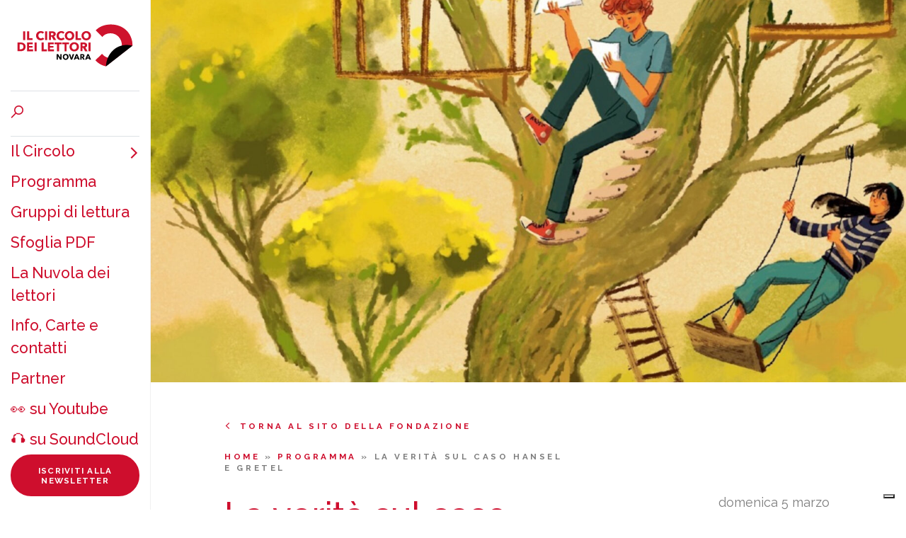

--- FILE ---
content_type: text/html; charset=UTF-8
request_url: https://novara.circololettori.it/la-verita-sul-caso-hansel-e-gretel/
body_size: 11547
content:
<!DOCTYPE html>
<html lang="it-IT">
  <head>
  	<meta charset="UTF-8">
    <meta http-equiv="X-UA-Compatible" content="IE=edge,chrome=1" />
    <meta name="viewport" content="width=device-width, initial-scale=1">    
		<title>La verità sul caso Hansel e Gretel - Circolo dei lettori / Novara</title>  
    <meta name='robots' content='index, follow, max-image-preview:large, max-snippet:-1, max-video-preview:-1' />
		<style>img:is([sizes="auto" i], [sizes^="auto," i]) { contain-intrinsic-size: 3000px 1500px }</style>
		
	<!-- This site is optimized with the Yoast SEO plugin v21.9.1 - https://yoast.com/wordpress/plugins/seo/ -->
	<link rel="canonical" href="https://novara.circololettori.it/la-verita-sul-caso-hansel-e-gretel/" />
	<meta property="og:locale" content="it_IT" />
	<meta property="og:type" content="article" />
	<meta property="og:title" content="La verità sul caso Hansel e Gretel - Circolo dei lettori / Novara" />
	<meta property="og:description" content="Una storia sul potere delle storie. Presentazione del libro Mondadori di e con Alessandro Barbaglia" />
	<meta property="og:url" content="https://novara.circololettori.it/la-verita-sul-caso-hansel-e-gretel/" />
	<meta property="og:site_name" content="Circolo dei lettori / Novara" />
	<meta property="article:published_time" content="2023-02-28T10:20:58+00:00" />
	<meta property="article:modified_time" content="2024-01-29T09:01:16+00:00" />
	<meta property="og:image" content="https://novara.circololettori.it/wp-content/uploads/2023/02/978880477180HIG.jpeg" />
	<meta property="og:image:width" content="1920" />
	<meta property="og:image:height" content="1080" />
	<meta property="og:image:type" content="image/jpeg" />
	<meta name="author" content="novello@circololettori.it" />
	<meta name="twitter:card" content="summary_large_image" />
	<meta name="twitter:label1" content="Scritto da" />
	<meta name="twitter:data1" content="novello@circololettori.it" />
	<meta name="twitter:label2" content="Tempo di lettura stimato" />
	<meta name="twitter:data2" content="2 minuti" />
	<script type="application/ld+json" class="yoast-schema-graph">{"@context":"https://schema.org","@graph":[{"@type":"WebPage","@id":"https://novara.circololettori.it/la-verita-sul-caso-hansel-e-gretel/","url":"https://novara.circololettori.it/la-verita-sul-caso-hansel-e-gretel/","name":"La verità sul caso Hansel e Gretel - Circolo dei lettori / Novara","isPartOf":{"@id":"https://novara.circololettori.it/#website"},"primaryImageOfPage":{"@id":"https://novara.circololettori.it/la-verita-sul-caso-hansel-e-gretel/#primaryimage"},"image":{"@id":"https://novara.circololettori.it/la-verita-sul-caso-hansel-e-gretel/#primaryimage"},"thumbnailUrl":"https://novara.circololettori.it/wp-content/uploads/2023/02/978880477180HIG.jpeg","datePublished":"2023-02-28T10:20:58+00:00","dateModified":"2024-01-29T09:01:16+00:00","author":{"@id":"https://novara.circololettori.it/#/schema/person/d5b6aaed6e62713bb659f354a772ee87"},"breadcrumb":{"@id":"https://novara.circololettori.it/la-verita-sul-caso-hansel-e-gretel/#breadcrumb"},"inLanguage":"it-IT","potentialAction":[{"@type":"ReadAction","target":["https://novara.circololettori.it/la-verita-sul-caso-hansel-e-gretel/"]}]},{"@type":"ImageObject","inLanguage":"it-IT","@id":"https://novara.circololettori.it/la-verita-sul-caso-hansel-e-gretel/#primaryimage","url":"https://novara.circololettori.it/wp-content/uploads/2023/02/978880477180HIG.jpeg","contentUrl":"https://novara.circololettori.it/wp-content/uploads/2023/02/978880477180HIG.jpeg","width":1920,"height":1080},{"@type":"BreadcrumbList","@id":"https://novara.circololettori.it/la-verita-sul-caso-hansel-e-gretel/#breadcrumb","itemListElement":[{"@type":"ListItem","position":1,"name":"Home","item":"https://novara.circololettori.it/"},{"@type":"ListItem","position":2,"name":"La verità sul caso Hansel e Gretel"}]},{"@type":"WebSite","@id":"https://novara.circololettori.it/#website","url":"https://novara.circololettori.it/","name":"Circolo dei lettori / Novara","description":"","potentialAction":[{"@type":"SearchAction","target":{"@type":"EntryPoint","urlTemplate":"https://novara.circololettori.it/?s={search_term_string}"},"query-input":"required name=search_term_string"}],"inLanguage":"it-IT"},{"@type":"Person","@id":"https://novara.circololettori.it/#/schema/person/d5b6aaed6e62713bb659f354a772ee87","name":"novello@circololettori.it","image":{"@type":"ImageObject","inLanguage":"it-IT","@id":"https://novara.circololettori.it/#/schema/person/image/","url":"https://secure.gravatar.com/avatar/bac48c4d89401729a340c9e7ecf26151?s=96&d=mm&r=g","contentUrl":"https://secure.gravatar.com/avatar/bac48c4d89401729a340c9e7ecf26151?s=96&d=mm&r=g","caption":"novello@circololettori.it"},"url":"https://novara.circololettori.it/author/novellocircololettori-it/"}]}</script>
	<!-- / Yoast SEO plugin. -->


<link rel='dns-prefetch' href='//cdn.iubenda.com' />
<link rel='dns-prefetch' href='//stackpath.bootstrapcdn.com' />
<link rel='dns-prefetch' href='//fonts.googleapis.com' />
<link rel="alternate" type="application/rss+xml" title="Circolo dei lettori / Novara &raquo; La verità sul caso Hansel e Gretel Feed dei commenti" href="https://novara.circololettori.it/la-verita-sul-caso-hansel-e-gretel/feed/" />
<link rel='stylesheet' id='wp-block-library-css' href='https://novara.circololettori.it/wp-includes/css/dist/block-library/style.min.css?ver=6.4.7' type='text/css' media='all' />
<style id='classic-theme-styles-inline-css' type='text/css'>
/*! This file is auto-generated */
.wp-block-button__link{color:#fff;background-color:#32373c;border-radius:9999px;box-shadow:none;text-decoration:none;padding:calc(.667em + 2px) calc(1.333em + 2px);font-size:1.125em}.wp-block-file__button{background:#32373c;color:#fff;text-decoration:none}
</style>
<style id='global-styles-inline-css' type='text/css'>
body{--wp--preset--color--black: #000000;--wp--preset--color--cyan-bluish-gray: #abb8c3;--wp--preset--color--white: #ffffff;--wp--preset--color--pale-pink: #f78da7;--wp--preset--color--vivid-red: #cf2e2e;--wp--preset--color--luminous-vivid-orange: #ff6900;--wp--preset--color--luminous-vivid-amber: #fcb900;--wp--preset--color--light-green-cyan: #7bdcb5;--wp--preset--color--vivid-green-cyan: #00d084;--wp--preset--color--pale-cyan-blue: #8ed1fc;--wp--preset--color--vivid-cyan-blue: #0693e3;--wp--preset--color--vivid-purple: #9b51e0;--wp--preset--gradient--vivid-cyan-blue-to-vivid-purple: linear-gradient(135deg,rgba(6,147,227,1) 0%,rgb(155,81,224) 100%);--wp--preset--gradient--light-green-cyan-to-vivid-green-cyan: linear-gradient(135deg,rgb(122,220,180) 0%,rgb(0,208,130) 100%);--wp--preset--gradient--luminous-vivid-amber-to-luminous-vivid-orange: linear-gradient(135deg,rgba(252,185,0,1) 0%,rgba(255,105,0,1) 100%);--wp--preset--gradient--luminous-vivid-orange-to-vivid-red: linear-gradient(135deg,rgba(255,105,0,1) 0%,rgb(207,46,46) 100%);--wp--preset--gradient--very-light-gray-to-cyan-bluish-gray: linear-gradient(135deg,rgb(238,238,238) 0%,rgb(169,184,195) 100%);--wp--preset--gradient--cool-to-warm-spectrum: linear-gradient(135deg,rgb(74,234,220) 0%,rgb(151,120,209) 20%,rgb(207,42,186) 40%,rgb(238,44,130) 60%,rgb(251,105,98) 80%,rgb(254,248,76) 100%);--wp--preset--gradient--blush-light-purple: linear-gradient(135deg,rgb(255,206,236) 0%,rgb(152,150,240) 100%);--wp--preset--gradient--blush-bordeaux: linear-gradient(135deg,rgb(254,205,165) 0%,rgb(254,45,45) 50%,rgb(107,0,62) 100%);--wp--preset--gradient--luminous-dusk: linear-gradient(135deg,rgb(255,203,112) 0%,rgb(199,81,192) 50%,rgb(65,88,208) 100%);--wp--preset--gradient--pale-ocean: linear-gradient(135deg,rgb(255,245,203) 0%,rgb(182,227,212) 50%,rgb(51,167,181) 100%);--wp--preset--gradient--electric-grass: linear-gradient(135deg,rgb(202,248,128) 0%,rgb(113,206,126) 100%);--wp--preset--gradient--midnight: linear-gradient(135deg,rgb(2,3,129) 0%,rgb(40,116,252) 100%);--wp--preset--font-size--small: 13px;--wp--preset--font-size--medium: 20px;--wp--preset--font-size--large: 36px;--wp--preset--font-size--x-large: 42px;--wp--preset--spacing--20: 0.44rem;--wp--preset--spacing--30: 0.67rem;--wp--preset--spacing--40: 1rem;--wp--preset--spacing--50: 1.5rem;--wp--preset--spacing--60: 2.25rem;--wp--preset--spacing--70: 3.38rem;--wp--preset--spacing--80: 5.06rem;--wp--preset--shadow--natural: 6px 6px 9px rgba(0, 0, 0, 0.2);--wp--preset--shadow--deep: 12px 12px 50px rgba(0, 0, 0, 0.4);--wp--preset--shadow--sharp: 6px 6px 0px rgba(0, 0, 0, 0.2);--wp--preset--shadow--outlined: 6px 6px 0px -3px rgba(255, 255, 255, 1), 6px 6px rgba(0, 0, 0, 1);--wp--preset--shadow--crisp: 6px 6px 0px rgba(0, 0, 0, 1);}:where(.is-layout-flex){gap: 0.5em;}:where(.is-layout-grid){gap: 0.5em;}body .is-layout-flow > .alignleft{float: left;margin-inline-start: 0;margin-inline-end: 2em;}body .is-layout-flow > .alignright{float: right;margin-inline-start: 2em;margin-inline-end: 0;}body .is-layout-flow > .aligncenter{margin-left: auto !important;margin-right: auto !important;}body .is-layout-constrained > .alignleft{float: left;margin-inline-start: 0;margin-inline-end: 2em;}body .is-layout-constrained > .alignright{float: right;margin-inline-start: 2em;margin-inline-end: 0;}body .is-layout-constrained > .aligncenter{margin-left: auto !important;margin-right: auto !important;}body .is-layout-constrained > :where(:not(.alignleft):not(.alignright):not(.alignfull)){max-width: var(--wp--style--global--content-size);margin-left: auto !important;margin-right: auto !important;}body .is-layout-constrained > .alignwide{max-width: var(--wp--style--global--wide-size);}body .is-layout-flex{display: flex;}body .is-layout-flex{flex-wrap: wrap;align-items: center;}body .is-layout-flex > *{margin: 0;}body .is-layout-grid{display: grid;}body .is-layout-grid > *{margin: 0;}:where(.wp-block-columns.is-layout-flex){gap: 2em;}:where(.wp-block-columns.is-layout-grid){gap: 2em;}:where(.wp-block-post-template.is-layout-flex){gap: 1.25em;}:where(.wp-block-post-template.is-layout-grid){gap: 1.25em;}.has-black-color{color: var(--wp--preset--color--black) !important;}.has-cyan-bluish-gray-color{color: var(--wp--preset--color--cyan-bluish-gray) !important;}.has-white-color{color: var(--wp--preset--color--white) !important;}.has-pale-pink-color{color: var(--wp--preset--color--pale-pink) !important;}.has-vivid-red-color{color: var(--wp--preset--color--vivid-red) !important;}.has-luminous-vivid-orange-color{color: var(--wp--preset--color--luminous-vivid-orange) !important;}.has-luminous-vivid-amber-color{color: var(--wp--preset--color--luminous-vivid-amber) !important;}.has-light-green-cyan-color{color: var(--wp--preset--color--light-green-cyan) !important;}.has-vivid-green-cyan-color{color: var(--wp--preset--color--vivid-green-cyan) !important;}.has-pale-cyan-blue-color{color: var(--wp--preset--color--pale-cyan-blue) !important;}.has-vivid-cyan-blue-color{color: var(--wp--preset--color--vivid-cyan-blue) !important;}.has-vivid-purple-color{color: var(--wp--preset--color--vivid-purple) !important;}.has-black-background-color{background-color: var(--wp--preset--color--black) !important;}.has-cyan-bluish-gray-background-color{background-color: var(--wp--preset--color--cyan-bluish-gray) !important;}.has-white-background-color{background-color: var(--wp--preset--color--white) !important;}.has-pale-pink-background-color{background-color: var(--wp--preset--color--pale-pink) !important;}.has-vivid-red-background-color{background-color: var(--wp--preset--color--vivid-red) !important;}.has-luminous-vivid-orange-background-color{background-color: var(--wp--preset--color--luminous-vivid-orange) !important;}.has-luminous-vivid-amber-background-color{background-color: var(--wp--preset--color--luminous-vivid-amber) !important;}.has-light-green-cyan-background-color{background-color: var(--wp--preset--color--light-green-cyan) !important;}.has-vivid-green-cyan-background-color{background-color: var(--wp--preset--color--vivid-green-cyan) !important;}.has-pale-cyan-blue-background-color{background-color: var(--wp--preset--color--pale-cyan-blue) !important;}.has-vivid-cyan-blue-background-color{background-color: var(--wp--preset--color--vivid-cyan-blue) !important;}.has-vivid-purple-background-color{background-color: var(--wp--preset--color--vivid-purple) !important;}.has-black-border-color{border-color: var(--wp--preset--color--black) !important;}.has-cyan-bluish-gray-border-color{border-color: var(--wp--preset--color--cyan-bluish-gray) !important;}.has-white-border-color{border-color: var(--wp--preset--color--white) !important;}.has-pale-pink-border-color{border-color: var(--wp--preset--color--pale-pink) !important;}.has-vivid-red-border-color{border-color: var(--wp--preset--color--vivid-red) !important;}.has-luminous-vivid-orange-border-color{border-color: var(--wp--preset--color--luminous-vivid-orange) !important;}.has-luminous-vivid-amber-border-color{border-color: var(--wp--preset--color--luminous-vivid-amber) !important;}.has-light-green-cyan-border-color{border-color: var(--wp--preset--color--light-green-cyan) !important;}.has-vivid-green-cyan-border-color{border-color: var(--wp--preset--color--vivid-green-cyan) !important;}.has-pale-cyan-blue-border-color{border-color: var(--wp--preset--color--pale-cyan-blue) !important;}.has-vivid-cyan-blue-border-color{border-color: var(--wp--preset--color--vivid-cyan-blue) !important;}.has-vivid-purple-border-color{border-color: var(--wp--preset--color--vivid-purple) !important;}.has-vivid-cyan-blue-to-vivid-purple-gradient-background{background: var(--wp--preset--gradient--vivid-cyan-blue-to-vivid-purple) !important;}.has-light-green-cyan-to-vivid-green-cyan-gradient-background{background: var(--wp--preset--gradient--light-green-cyan-to-vivid-green-cyan) !important;}.has-luminous-vivid-amber-to-luminous-vivid-orange-gradient-background{background: var(--wp--preset--gradient--luminous-vivid-amber-to-luminous-vivid-orange) !important;}.has-luminous-vivid-orange-to-vivid-red-gradient-background{background: var(--wp--preset--gradient--luminous-vivid-orange-to-vivid-red) !important;}.has-very-light-gray-to-cyan-bluish-gray-gradient-background{background: var(--wp--preset--gradient--very-light-gray-to-cyan-bluish-gray) !important;}.has-cool-to-warm-spectrum-gradient-background{background: var(--wp--preset--gradient--cool-to-warm-spectrum) !important;}.has-blush-light-purple-gradient-background{background: var(--wp--preset--gradient--blush-light-purple) !important;}.has-blush-bordeaux-gradient-background{background: var(--wp--preset--gradient--blush-bordeaux) !important;}.has-luminous-dusk-gradient-background{background: var(--wp--preset--gradient--luminous-dusk) !important;}.has-pale-ocean-gradient-background{background: var(--wp--preset--gradient--pale-ocean) !important;}.has-electric-grass-gradient-background{background: var(--wp--preset--gradient--electric-grass) !important;}.has-midnight-gradient-background{background: var(--wp--preset--gradient--midnight) !important;}.has-small-font-size{font-size: var(--wp--preset--font-size--small) !important;}.has-medium-font-size{font-size: var(--wp--preset--font-size--medium) !important;}.has-large-font-size{font-size: var(--wp--preset--font-size--large) !important;}.has-x-large-font-size{font-size: var(--wp--preset--font-size--x-large) !important;}
.wp-block-navigation a:where(:not(.wp-element-button)){color: inherit;}
:where(.wp-block-post-template.is-layout-flex){gap: 1.25em;}:where(.wp-block-post-template.is-layout-grid){gap: 1.25em;}
:where(.wp-block-columns.is-layout-flex){gap: 2em;}:where(.wp-block-columns.is-layout-grid){gap: 2em;}
.wp-block-pullquote{font-size: 1.5em;line-height: 1.6;}
</style>
<link rel='stylesheet' id='css/fonts-css' href='https://fonts.googleapis.com/css?family=Raleway%3A400%2C500%2C500i%2C600%2C700&#038;ver=6.4.7' type='text/css' media='all' />
<link rel='stylesheet' id='css/bootstrap-css' href='https://stackpath.bootstrapcdn.com/bootstrap/4.2.1/css/bootstrap.min.css?ver=6.4.7' type='text/css' media='all' />
<link rel='stylesheet' id='css/fontastic-css' href='https://novara.circololettori.it/wp-content/themes/circololettori_novara/fontastic/styles.css?ver=6.4.7' type='text/css' media='all' />
<link rel='stylesheet' id='css/style-css' href='https://novara.circololettori.it/wp-content/themes/circololettori_novara/style.css?ver=6.4.7' type='text/css' media='all' />
<script type="text/javascript" id="real3d-flipbook-global-js-extra">
/* <![CDATA[ */
var flipbookOptions_global = {"pages":[],"pdfUrl":"","printPdfUrl":"","tableOfContent":[],"id":"","bookId":"","date":"","lightboxThumbnailUrl":"","mode":"normal","viewMode":"webgl","pageTextureSize":"2048","pageTextureSizeSmall":"1024","pageTextureSizeMobile":"","pageTextureSizeMobileSmall":"1000","minPixelRatio":"1","pdfTextLayer":"true","zoomMin":"0.9","zoomStep":"2","zoomSize":"","zoomReset":"false","doubleClickZoom":"true","pageDrag":"true","singlePageMode":"false","pageFlipDuration":"1","sound":"true","startPage":"1","pageNumberOffset":"0","deeplinking":{"enabled":"false","prefix":""},"responsiveView":"true","responsiveViewTreshold":"768","responsiveViewRatio":"1","cover":"true","backCover":"true","scaleCover":"false","pageCaptions":"false","height":"400","responsiveHeight":"true","containerRatio":"","thumbnailsOnStart":"false","contentOnStart":"false","searchOnStart":"","searchResultsThumbs":"false","tableOfContentCloseOnClick":"true","thumbsCloseOnClick":"true","autoplayOnStart":"false","autoplayInterval":"3000","autoplayLoop":"true","autoplayStartPage":"1","rightToLeft":"false","pageWidth":"","pageHeight":"","thumbSize":"130","logoImg":"","logoUrl":"","logoUrlTarget":"","logoCSS":"position:absolute;left:0;top:0;","menuSelector":"","zIndex":"auto","preloaderText":"","googleAnalyticsTrackingCode":"","pdfBrowserViewerIfIE":"false","modeMobile":"","viewModeMobile":"","aspectMobile":"","aspectRatioMobile":"","singlePageModeIfMobile":"false","logoHideOnMobile":"false","mobile":{"thumbnailsOnStart":"false","contentOnStart":"false","pagesInMemory":"6","bitmapResizeHeight":"","bitmapResizeQuality":"","currentPage":{"enabled":"false"},"pdfUrl":""},"lightboxCssClass":"","lightboxLink":"","lightboxLinkNewWindow":"true","lightboxBackground":"rgb(81, 85, 88)","lightboxBackgroundPattern":"","lightboxBackgroundImage":"","lightboxContainerCSS":"display:inline-block;padding:10px;","lightboxThumbnailHeight":"150","lightboxThumbnailUrlCSS":"display:block;","lightboxThumbnailInfo":"false","lightboxThumbnailInfoText":"","lightboxThumbnailInfoCSS":"top: 0;  width: 100%; height: 100%; font-size: 16px; color: #000; background: rgba(255,255,255,.8); ","showTitle":"false","showDate":"false","hideThumbnail":"false","lightboxText":"","lightboxTextCSS":"display:block;","lightboxTextPosition":"top","lightBoxOpened":"false","lightBoxFullscreen":"false","lightboxStartPage":"","lightboxMarginV":"0","lightboxMarginH":"0","lights":"true","lightPositionX":"0","lightPositionY":"150","lightPositionZ":"1400","lightIntensity":"0.6","shadows":"true","shadowMapSize":"2048","shadowOpacity":"0.2","shadowDistance":"15","pageHardness":"2","coverHardness":"2","pageRoughness":"1","pageMetalness":"0","pageSegmentsW":"6","pageSegmentsH":"1","pagesInMemory":"20","bitmapResizeHeight":"","bitmapResizeQuality":"","pageMiddleShadowSize":"2","pageMiddleShadowColorL":"#999999","pageMiddleShadowColorR":"#777777","antialias":"false","pan":"0","tilt":"0","rotateCameraOnMouseDrag":"true","panMax":"20","panMin":"-20","tiltMax":"0","tiltMin":"-60","currentPage":{"enabled":"true","title":"Current page","hAlign":"left","vAlign":"top"},"btnAutoplay":{"enabled":"true","title":"Autoplay","icon":"fa-play","iconAlt":"fa-pause","icon2":"play_arrow","iconAlt2":"pause"},"btnNext":{"enabled":"true","title":"Next Page","icon":"fa-chevron-right","icon2":"chevron_right"},"btnLast":{"enabled":"false","title":"Last Page","icon":"fa-angle-double-right","icon2":"last_page"},"btnPrev":{"enabled":"true","title":"Previous Page","icon":"fa-chevron-left","icon2":"chevron_left"},"btnFirst":{"enabled":"false","title":"First Page","icon":"fa-angle-double-left","icon2":"first_page"},"btnZoomIn":{"enabled":"true","title":"Zoom in","icon":"fa-plus","icon2":"zoom_in"},"btnZoomOut":{"enabled":"true","title":"Zoom out","icon":"fa-minus","icon2":"zoom_out"},"btnToc":{"enabled":"true","title":"Table of Contents","icon":"fa-list-ol","icon2":"toc"},"btnThumbs":{"enabled":"true","title":"Pages","icon":"fa-th-large","icon2":"view_module"},"btnShare":{"enabled":"true","title":"Share","icon":"fa-share-alt","icon2":"share"},"btnNotes":{"enabled":"false","title":"Notes"},"btnDownloadPages":{"enabled":"false","url":"","title":"Download pages","icon":"fa-download","icon2":"file_download"},"btnDownloadPdf":{"enabled":"false","url":"","title":"Download PDF","forceDownload":"true","openInNewWindow":"true","icon":"fa-file","icon2":"picture_as_pdf"},"btnSound":{"enabled":"true","title":"Sound","icon":"fa-volume-up","iconAlt":"fa-volume-off","icon2":"volume_up","iconAlt2":"volume_mute"},"btnExpand":{"enabled":"true","title":"Toggle fullscreen","icon":"fa-expand","iconAlt":"fa-compress","icon2":"fullscreen","iconAlt2":"fullscreen_exit"},"btnSingle":{"enabled":"true","title":"Toggle single page"},"btnSearch":{"enabled":"false","title":"Search","icon":"fas fa-search","icon2":"search"},"search":{"enabled":"false","title":"Search"},"btnBookmark":{"enabled":"false","title":"Bookmark","icon":"fas fa-bookmark","icon2":"bookmark"},"btnPrint":{"enabled":"true","title":"Print","icon":"fa-print","icon2":"print"},"btnTools":{"enabled":"true","title":"Tools"},"btnClose":{"enabled":"true","title":"Close"},"whatsapp":{"enabled":"true"},"twitter":{"enabled":"true","url":"","description":""},"facebook":{"enabled":"true","url":"","description":"","title":"","image":"","caption":""},"pinterest":{"enabled":"true","url":"","image":"","description":""},"email":{"enabled":"true","url":"","description":""},"linkedin":{"enabled":"true"},"digg":{"enabled":"false"},"reddit":{"enabled":"false"},"shareUrl":"","shareTitle":"","shareImage":"","layout":"1","icons":"FontAwesome","skin":"light","useFontAwesome5":"true","sideNavigationButtons":"true","menuNavigationButtons":"false","backgroundColor":"rgb(81, 85, 88)","backgroundPattern":"","backgroundImage":"","backgroundTransparent":"false","menuBackground":"","menuShadow":"","menuMargin":"0","menuPadding":"0","menuOverBook":"false","menuFloating":"false","menuTransparent":"false","menu2Background":"","menu2Shadow":"","menu2Margin":"0","menu2Padding":"0","menu2OverBook":"true","menu2Floating":"false","menu2Transparent":"true","skinColor":"","skinBackground":"","hideMenu":"false","menuAlignHorizontal":"center","btnColor":"","btnColorHover":"","btnBackground":"none","btnRadius":"0","btnMargin":"0","btnSize":"14","btnPaddingV":"10","btnPaddingH":"10","btnShadow":"","btnTextShadow":"","btnBorder":"","arrowColor":"#fff","arrowColorHover":"#fff","arrowBackground":"rgba(0,0,0,0)","arrowBackgroundHover":"rgba(0, 0, 0, .15)","arrowRadius":"4","arrowMargin":"4","arrowSize":"40","arrowPadding":"10","arrowTextShadow":"0px 0px 1px rgba(0, 0, 0, 1)","arrowBorder":"","closeBtnColorHover":"#FFF","closeBtnBackground":"rgba(0,0,0,.4)","closeBtnRadius":"0","closeBtnMargin":"0","closeBtnSize":"20","closeBtnPadding":"5","closeBtnTextShadow":"","closeBtnBorder":"","floatingBtnColor":"","floatingBtnColorHover":"","floatingBtnBackground":"","floatingBtnBackgroundHover":"","floatingBtnRadius":"","floatingBtnMargin":"","floatingBtnSize":"","floatingBtnPadding":"","floatingBtnShadow":"","floatingBtnTextShadow":"","floatingBtnBorder":"","currentPageMarginV":"5","currentPageMarginH":"5","arrowsAlwaysEnabledForNavigation":"false","arrowsDisabledNotFullscreen":"true","touchSwipeEnabled":"true","fitToWidth":"false","rightClickEnabled":"true","linkColor":"rgba(0, 0, 0, 0)","linkColorHover":"rgba(255, 255, 0, 1)","linkOpacity":"0.4","linkTarget":"_blank","pdfAutoLinks":"false","disableRange":"false","strings":{"print":"Print","printLeftPage":"Print left page","printRightPage":"Print right page","printCurrentPage":"Print current page","printAllPages":"Print all pages","download":"Download","downloadLeftPage":"Download left page","downloadRightPage":"Download right page","downloadCurrentPage":"Download current page","downloadAllPages":"Download all pages","bookmarks":"Bookmarks","bookmarkLeftPage":"Bookmark left page","bookmarkRightPage":"Bookmark right page","bookmarkCurrentPage":"Bookmark current page","search":"Search","findInDocument":"Find in document","pagesFoundContaining":"pages found containing","noMatches":"No matches","matchesFound":"matches found","page":"Page","matches":"matches","thumbnails":"Thumbnails","tableOfContent":"Table of Contents","share":"Share","pressEscToClose":"Press ESC to close","password":"Password","addNote":"Add note","typeInYourNote":"Type in your note..."},"access":"free","backgroundMusic":"","cornerCurl":"false","pdfTools":{"pageHeight":1500,"thumbHeight":200,"quality":0.8,"textLayer":"true","autoConvert":"true"},"slug":"","convertPDFLinks":"true","convertPDFLinksWithClass":"","convertPDFLinksWithoutClass":"","overridePDFEmbedder":"true","overrideDflip":"true","overrideWonderPDFEmbed":"true","override3DFlipBook":"true","overridePDFjsViewer":"true","resumeReading":"false","previewPages":"","previewMode":"","pageTextureSizeTreshold":"1024","textLayer":"false","pdfPageScale":"","aspectRatio":"2","pdfBrowserViewerIfMobile":"false","pdfBrowserViewerFullscreen":"true","pdfBrowserViewerFullscreenTarget":"_blank","btnTocIfMobile":"true","btnThumbsIfMobile":"true","btnShareIfMobile":"false","btnDownloadPagesIfMobile":"true","btnDownloadPdfIfMobile":"true","btnSoundIfMobile":"false","btnExpandIfMobile":"true","btnPrintIfMobile":"false","lightboxCSS":"","lightboxCloseOnClick":"false","btnSelect":{"enabled":"true","icon":"fas fa-i-cursor","icon2":"text_format","title":"Select tool"},"google_plus":{"enabled":"true","url":""},"theme":"default","sideBtnColor":"#fff","sideBtnBackground":"rgba(0,0,0,.3)","sideBtnRadius":"0","sideBtnMargin":"0","sideBtnSize":"30","sideBtnPaddingV":"5","sideBtnPaddingH":"5","sideBtnShadow":"","sideBtnTextShadow":"","sideBtnBorder":"","closeBtnColor":"#FFF"};
/* ]]> */
</script>

<script  type="text/javascript" class=" _iub_cs_skip" type="text/javascript" id="iubenda-head-inline-scripts-0">
/* <![CDATA[ */

var _iub = _iub || [];
_iub.csConfiguration = {"floatingPreferencesButtonDisplay":"bottom-right","perPurposeConsent":true,"siteId":2338651,"whitelabel":false,"cookiePolicyId":78899767,"lang":"it", "banner":{ "acceptButtonCaptionColor":"#FFFFFF","acceptButtonColor":"#0073CE","acceptButtonDisplay":true,"backgroundColor":"#FFFFFF","closeButtonRejects":true,"customizeButtonCaptionColor":"#4D4D4D","customizeButtonColor":"#DADADA","customizeButtonDisplay":true,"explicitWithdrawal":true,"listPurposes":true,"position":"float-top-right","textColor":"#000000" }};
/* ]]> */
</script>
<script  type="text/javascript" charset="UTF-8" async="" class=" _iub_cs_skip" type="text/javascript" src="//cdn.iubenda.com/cs/iubenda_cs.js?ver=3.12.5" id="iubenda-head-scripts-0-js"></script>
<script type="text/javascript" src="https://novara.circololettori.it/wp-includes/js/jquery/jquery.min.js?ver=3.7.1" id="jquery-core-js"></script>
<script type="text/javascript" src="https://novara.circololettori.it/wp-includes/js/jquery/jquery-migrate.min.js?ver=3.4.1" id="jquery-migrate-js"></script>
<link rel="https://api.w.org/" href="https://novara.circololettori.it/wp-json/" /><link rel="alternate" type="application/json" href="https://novara.circololettori.it/wp-json/wp/v2/posts/63112" /><link rel="EditURI" type="application/rsd+xml" title="RSD" href="https://novara.circololettori.it/xmlrpc.php?rsd" />
<link rel='shortlink' href='https://novara.circololettori.it/?p=63112' />
<link rel="alternate" type="application/json+oembed" href="https://novara.circololettori.it/wp-json/oembed/1.0/embed?url=https%3A%2F%2Fnovara.circololettori.it%2Fla-verita-sul-caso-hansel-e-gretel%2F" />
<link rel="alternate" type="text/xml+oembed" href="https://novara.circololettori.it/wp-json/oembed/1.0/embed?url=https%3A%2F%2Fnovara.circololettori.it%2Fla-verita-sul-caso-hansel-e-gretel%2F&#038;format=xml" />
<!-- WordPress Most Popular --><script type="text/javascript">/* <![CDATA[ */ jQuery.post("https://novara.circololettori.it/wp-admin/admin-ajax.php", { action: "wmp_update", id: 63112, token: "f96a24463c" }); /* ]]> */</script><!-- /WordPress Most Popular --><link rel="icon" href="https://novara.circololettori.it/wp-content/uploads/2023/07/favicon-rosso_nero.png" sizes="32x32" />
<link rel="icon" href="https://novara.circololettori.it/wp-content/uploads/2023/07/favicon-rosso_nero.png" sizes="192x192" />
<link rel="apple-touch-icon" href="https://novara.circololettori.it/wp-content/uploads/2023/07/favicon-rosso_nero.png" />
<meta name="msapplication-TileImage" content="https://novara.circololettori.it/wp-content/uploads/2023/07/favicon-rosso_nero.png" />
    
    <!-- Google tag (GA4) -->
    <!-- Google tag (gtag.js) -->
<script async src="https://www.googletagmanager.com/gtag/js?id=G-4D1J1GYCFE"></script>
<script>
  window.dataLayer = window.dataLayer || [];
  function gtag(){dataLayer.push(arguments);}
  gtag('js', new Date());

  gtag('config', 'G-4D1J1GYCFE');
</script>
  </head>

  <body class="post-template-default single single-post postid-63112 single-format-standard">

  <div class="row no-gutters"><div id="menu-mobile" class="col-12 d-md-none d-flex justify-content-between align-items-center"><a href="https://novara.circololettori.it/" class="logo" title="Circolo dei lettori / Novara"></a><div class="hamburger"><span></span></div><nav class="menu-item-mobile col-12 d-md-none"><div class="d-flex flex-column h-100"><div class="border-bottom"><div class="p-3"><a search="search" class="circolo-search"></a></div></div><nav class="pb-5 flex-grow-1 d-flex flex-column"><ul id="menu-principale" class="menu"><li id="menu-item-57536" class="menu-item menu-item-type-custom menu-item-object-custom menu-item-has-children menu-item-57536"><a href="http://#">Il Circolo</a>
<ul class="sub-menu">
	<li id="menu-item-57538" class="back menu-item menu-item-type-custom menu-item-object-custom menu-item-57538"><a href="http://#">TORNA INDIETRO</a></li>
	<li id="menu-item-57539" class="menu-item menu-item-type-custom menu-item-object-custom menu-item-57539"><a href="http://#">Il Circolo</a></li>
	<li id="menu-item-57537" class="menu-item menu-item-type-post_type menu-item-object-page menu-item-57537"><a href="https://novara.circololettori.it/il-circolo/che-cose/">Che cos’è</a></li>
</ul>
</li>
<li id="menu-item-57540" class="menu-item menu-item-type-post_type menu-item-object-page menu-item-57540"><a href="https://novara.circololettori.it/eventi/">Programma</a></li>
<li id="menu-item-62378" class="menu-item menu-item-type-post_type menu-item-object-page menu-item-62378"><a href="https://novara.circololettori.it/gruppi-di-lettura/">Gruppi di lettura</a></li>
<li id="menu-item-65111" class="menu-item menu-item-type-post_type menu-item-object-page menu-item-65111"><a href="https://novara.circololettori.it/programma-sfogliabile/">Sfoglia PDF</a></li>
<li id="menu-item-64748" class="menu-item menu-item-type-custom menu-item-object-custom menu-item-64748"><a href="http://novara.circololettori.it/nuvola-dei-lettori">La Nuvola dei lettori</a></li>
<li id="menu-item-57547" class="menu-item menu-item-type-post_type menu-item-object-page menu-item-57547"><a href="https://novara.circololettori.it/contatti/">Info, Carte e contatti</a></li>
<li id="menu-item-57550" class="menu-item menu-item-type-post_type menu-item-object-page menu-item-57550"><a href="https://novara.circololettori.it/partner/">Partner</a></li>
<li id="menu-item-61134" class="menu-item menu-item-type-custom menu-item-object-custom menu-item-61134"><a href="https://www.youtube.com/c/FondazioneCircolodeilettori/videos">👀 su Youtube</a></li>
<li id="menu-item-61135" class="menu-item menu-item-type-custom menu-item-object-custom menu-item-61135"><a href="https://soundcloud.com/circololettori">🎧 su SoundCloud</a></li>
</ul></nav><div class="pb-3 mx-3"><div class="newsletter"><a class="btn acf acf-btn my-0" href="https://circololettori.it/newsletter/" target="_blank" title="Iscriviti alla newsletter">Iscriviti alla newsletter</a></div></div><div class="py-3 mx-3 border-top"><div class="social"><a href="https://www.instagram.com/circololettorinovara/" target="_blank" title="Instagram"><i class="circolo-instagram mr-3" aria-hidden="true"></i></a><a href="https://www.facebook.com/ilcircolodeilettorinovara/" target="_blank" title="Facebook"><i class="circolo-facebook mr-3" aria-hidden="true"></i></a><a href="https://open.spotify.com/show/373l61TEv0jMEHk8cOYPmY" target="_blank" title="Spotify"><i class="circolo-spotify mr-3" aria-hidden="true"></i></a><a href="https://www.youtube.com/channel/UC-gmvAbd6dmsr7OcYfv0aRg" target="_blank" title="YouTube"><i class="circolo-youtube mr-3" aria-hidden="true"></i></a><a href="https://www.flickr.com/photos/ilcircolodeilettori/" target="_blank" title="Flickr"><i class="circolo-flickr mr-3" aria-hidden="true"></i></a></div></div></div></nav></div><div id="sidebar" class="col-12 col-md-3 col-lg-2 d-none d-md-flex flex-column position-fixed"><div class="container-fluid flex-grow-1 d-flex flex-column" style=""><div class="border-bottom py-2"><a href="https://novara.circololettori.it/" class="logo" title="Circolo dei lettori / Novara"></a></div><div class="border-bottom"><div class="py-3"><a href="https://novara.circololettori.it/ricerca" class="circolo-search"></a></div></div><nav id="primary-nav" class="flex-grow-1 d-flex flex-column"><ul id="primary-menu" class="flex-grow-1 translate-0"><li class="menu-item menu-item-type-custom menu-item-object-custom menu-item-has-children menu-item-57536"><a href="http://#">Il Circolo</a>
<ul class="sub-menu">
	<li class="back menu-item menu-item-type-custom menu-item-object-custom menu-item-57538"><a href="http://#">TORNA INDIETRO</a></li>
	<li class="menu-item menu-item-type-custom menu-item-object-custom menu-item-57539"><a href="http://#">Il Circolo</a></li>
	<li class="menu-item menu-item-type-post_type menu-item-object-page menu-item-57537"><a href="https://novara.circololettori.it/il-circolo/che-cose/">Che cos’è</a></li>
</ul>
</li>
<li class="menu-item menu-item-type-post_type menu-item-object-page menu-item-57540"><a href="https://novara.circololettori.it/eventi/">Programma</a></li>
<li class="menu-item menu-item-type-post_type menu-item-object-page menu-item-62378"><a href="https://novara.circololettori.it/gruppi-di-lettura/">Gruppi di lettura</a></li>
<li class="menu-item menu-item-type-post_type menu-item-object-page menu-item-65111"><a href="https://novara.circololettori.it/programma-sfogliabile/">Sfoglia PDF</a></li>
<li class="menu-item menu-item-type-custom menu-item-object-custom menu-item-64748"><a href="http://novara.circololettori.it/nuvola-dei-lettori">La Nuvola dei lettori</a></li>
<li class="menu-item menu-item-type-post_type menu-item-object-page menu-item-57547"><a href="https://novara.circololettori.it/contatti/">Info, Carte e contatti</a></li>
<li class="menu-item menu-item-type-post_type menu-item-object-page menu-item-57550"><a href="https://novara.circololettori.it/partner/">Partner</a></li>
<li class="menu-item menu-item-type-custom menu-item-object-custom menu-item-61134"><a href="https://www.youtube.com/c/FondazioneCircolodeilettori/videos">👀 su Youtube</a></li>
<li class="menu-item menu-item-type-custom menu-item-object-custom menu-item-61135"><a href="https://soundcloud.com/circololettori">🎧 su SoundCloud</a></li>
</ul></nav><div class="newsletter mb-3"><a class="btn acf acf-btn my-0" href="https://circololettori.it/newsletter/" target="_blank" title="Iscriviti alla newsletter">Iscriviti alla newsletter</a></div><div class="py-3"><div class="social d-flex flex-wrap"><a href="https://www.instagram.com/circololettorinovara/" target="_blank" title="Instagram"><i class="circolo-instagram mr-3" aria-hidden="true"></i></a><a href="https://www.facebook.com/ilcircolodeilettorinovara/" target="_blank" title="Facebook"><i class="circolo-facebook mr-3" aria-hidden="true"></i></a><a href="https://open.spotify.com/show/373l61TEv0jMEHk8cOYPmY" target="_blank" title="Spotify"><i class="circolo-spotify mr-3" aria-hidden="true"></i></a><a href="https://www.youtube.com/channel/UC-gmvAbd6dmsr7OcYfv0aRg" target="_blank" title="YouTube"><i class="circolo-youtube mr-3" aria-hidden="true"></i></a><a href="https://www.flickr.com/photos/ilcircolodeilettori/" target="_blank" title="Flickr"><i class="circolo-flickr mr-3" aria-hidden="true"></i></a></div></div></div></div><div class="col-12 col-lg-10 offset-lg-2 col-md-9 offset-md-3"><main class="container-fluid"><div class="single-thumbnail row no-gutters mx-n15px"><div class="col-12"><img width="1600" height="900" src="https://novara.circololettori.it/wp-content/uploads/2023/02/978880477180HIG-1600x900.jpeg" class="attachment-large size-large wp-post-image" alt="" decoding="async" fetchpriority="high" srcset="https://novara.circololettori.it/wp-content/uploads/2023/02/978880477180HIG-1600x900.jpeg 1600w, https://novara.circololettori.it/wp-content/uploads/2023/02/978880477180HIG-768x432.jpeg 768w, https://novara.circololettori.it/wp-content/uploads/2023/02/978880477180HIG-1536x864.jpeg 1536w, https://novara.circololettori.it/wp-content/uploads/2023/02/978880477180HIG-320x180.jpeg 320w, https://novara.circololettori.it/wp-content/uploads/2023/02/978880477180HIG.jpeg 1920w" sizes="(max-width: 1600px) 100vw, 1600px" /></div></div><div class="single-content row"><div class="col-12 col-xl-10 offset-xl-1"><div class="row single-breadcrumb mt-5 mb-4"><div class="col-12 col-xl-7 mb-4"><a class="circolo-arrow-left" href="https://www.circololettori.it/" target="_blank">Torna al sito della Fondazione</a></div><div class="col-12 col-xl-7"><span><a class="" href="https://novara.circololettori.it"> Home </a></span><span> » </span><span><a class="" href="https://novara.circololettori.it/eventi"> Programma </a></span><span> » </span>La verità sul caso Hansel e Gretel<span></span></div></div><main class="row"><div class="col-12"><div class="row d-lg-none mb-4"><div class="col-2 d-flex flex-column justify-content-center px-1">	
							<img class="m-0" src="https://novara.circololettori.it/wp-content/themes/circololettori_novara/files/icons/pin.png" alt="" >
					</div><div class="col-10 px-2"><span class="d-block">domenica  5 marzo 2023 | ore 16:30</span><span class="d-block">Piccolo Coccia, Novara</span></div></div></div><article id="post-63112" class="col-12 col-xl-8"><div class="single-header mb-4"><h1>La verità sul caso Hansel e Gretel</h1></div><div class="single-content mb-5"><h5><b>Una storia sul potere delle storie</b></h5>
<h5>presentazione del libro <a href="https://www.mondadoristore.it/verita-sul-caso-Hansel-Gretel-Alessandro-Barbaglia/eai978880477180/"><span style="font-weight: 400;">Mondadori</span></a> di e con <b>Alessandro Barbaglia</b><strong><br />
</strong></h5>
<p><span style="font-weight: 400;">Il nonno di Anna e Otto sostiene di conoscere la verità sul caso Hansel e Gretel, e così i bambini iniziano a indagare. Se riusciranno a dimostrare che ha ragione, potranno farlo uscire dalla casa di riposo (non sta bene, dicono gli altri: non riesce a distinguere le storie dalla realtà) e riportalo a casa.</span></p>
<p>✏️ <i>la quarta di copertina<br />
</i>Anna e Otto sono gemelli, ma sono nati in due giorni, mesi e anni diversi. Abitano in un paesino di montagna dove non succede mai niente, Lagna si chiama, e infatti&#8230; C&#8217;è una sola strada, e internet non prende. Però, anche se nessuno lo sa, a Lagna si fa la focaccia dolce ai mirtilli più buona del mondo. E ogni giorno, sotto la grande quercia all&#8217;inizio del bosco, nonno Omar racconta storie fantastiche, che sanno fare magie: mentre le ascolti diventano vere. Ma un giorno tutto questo finisce: nonno Omar viene portato in una casa di riposo. Non sta bene, dicono: non riesce a distinguere le storie dalla realtà. Sostiene di conoscere la verità sul caso Hansel e Gretel, perché in ogni storia c&#8217;è una verità da scoprire. E così Anna e Otto iniziano a indagare. Se riusciranno a dimostrare che il nonno ha ragione, potranno farlo tornare a casa&#8230; Ma le fiabe sono il regno di tutte le ipotesi, ed entrarci potrebbe essere pericoloso. Come si esce da una fiaba, se non si distingue più dalla realtà? Una storia sul potere delle storie, sulla forza della verità e del suo contrario. Sulle domande che non smettiamo di farci e che danno forma alle nostre vite. Età di lettura: da 10 anni.</p>
<hr />
<p style="text-align: right;">📌 <i><span style="font-weight: 400;">ingresso libero senza obbligo di prenotazione</span></i></p>
<hr />
<p style="text-align: center;"><strong>Per continuare a offrirti cultura<br />
tutti i giorni, per tutt*,<br />
</strong><strong>abbiamo bisogno anche di te.</strong><br />
<span style="text-decoration: underline;"><a href="https://www.circololettori.it/donazioni/" target="_blank" rel="noopener noreferrer"><strong>Dona al Circolo dei lettori!</strong></a></span></p>
</div></article><aside class="col-12 col-xl-3 offset-xl-1"><div class="row d-none d-lg-flex mb-4"><div class="col-2 d-flex flex-column justify-content-center px-1">	
								<img class="m-0" src="https://novara.circololettori.it/wp-content/themes/circololettori_novara/files/icons/pin.png" alt="" >
						</div><div class="col-10 px-2"><span class="d-block">domenica  5 marzo 2023 | ore 16:30</span><span class="d-block">Piccolo Coccia, Novara</span></div></div><div class="single-share link-social"><h3 class="py-2 border-bottom">Condividi</h3><a href="https://www.facebook.com/sharer.php?u=https://novara.circololettori.it/la-verita-sul-caso-hansel-e-gretel/" target="_blank" title="Facebook"><i class="circolo-facebook mr-2" aria-hidden="true"></i></a><a href="https://twitter.com/share?url=https://novara.circololettori.it/la-verita-sul-caso-hansel-e-gretel/&amp;text=La verità sul caso Hansel e Gretel" target="_blank" title="Twitter"><i class="circolo-twitter mr-2" aria-hidden="true"></i></a><a href="whatsapp://send?text=https://novara.circololettori.it/la-verita-sul-caso-hansel-e-gretel/" title="Whatsapp"><i class="circolo-whatsapp mr-2" aria-hidden="true"></i></a></div></aside>
<div class="widget-social">

    <div class="icons">
        <a href="https://www.instagram.com/circololettorinovara/" target="_blank" title="Instagram"><i class="circolo-instagram mr-3" aria-hidden="true"></i></a><a href="https://www.facebook.com/ilcircolodeilettorinovara/" target="_blank" title="Facebook"><i class="circolo-facebook mr-3" aria-hidden="true"></i></a><a href="https://open.spotify.com/show/373l61TEv0jMEHk8cOYPmY" target="_blank" title="Spotify"><i class="circolo-spotify mr-3" aria-hidden="true"></i></a><a href="https://www.youtube.com/channel/UC-gmvAbd6dmsr7OcYfv0aRg" target="_blank" title="YouTube"><i class="circolo-youtube mr-3" aria-hidden="true"></i></a><a href="https://www.flickr.com/photos/ilcircolodeilettori/" target="_blank" title="Flickr"><i class="circolo-flickr mr-3" aria-hidden="true"></i></a>    </div>

    <div class="button">
        <svg class="open" xmlns="http://www.w3.org/2000/svg" width="" height="" viewBox="0 0 38 38" fill="none">
            <circle cx="19" cy="19" r="19" fill="" />
            <path d="M25.9737 20.0959V23.666C25.9737 25.0726 24.8252 26.23 23.4097 26.23H13.5542C12.1475 26.23 10.9901 25.0815 10.9901 23.666V13.8104C10.9901 12.4038 12.1386 11.2464 13.5542 11.2464H16.7058" stroke="white" stroke-width="2" stroke-linecap="round" stroke-linejoin="round" />
            <path d="M27.0599 10L17.2489 19.811" stroke="white" stroke-width="2" stroke-linecap="round" stroke-linejoin="round" />
            <path d="M20.5696 10H27.0599V16.4902" stroke="white" stroke-width="2" stroke-linecap="round" stroke-linejoin="round" />
        </svg>
        <svg class="close" xmlns="http://www.w3.org/2000/svg" width="" height="" viewBox="0 0 38 38" fill="none">
            <circle cx="19" cy="19" r="19" fill="" />
            <path d="M25.9999 11.9827L12.8463 25.1363" stroke="" stroke-width="2" stroke-linecap="round" stroke-linejoin="round" />
            <path d="M25.9999 25.1363L12.8463 11.9827" stroke="" stroke-width="2" stroke-linecap="round" stroke-linejoin="round" />
        </svg>
    </div>

</div></main></div></div>
<div class="widget-social">

    <div class="icons">
        <a href="https://www.instagram.com/circololettorinovara/" target="_blank" title="Instagram"><i class="circolo-instagram mr-3" aria-hidden="true"></i></a><a href="https://www.facebook.com/ilcircolodeilettorinovara/" target="_blank" title="Facebook"><i class="circolo-facebook mr-3" aria-hidden="true"></i></a><a href="https://open.spotify.com/show/373l61TEv0jMEHk8cOYPmY" target="_blank" title="Spotify"><i class="circolo-spotify mr-3" aria-hidden="true"></i></a><a href="https://www.youtube.com/channel/UC-gmvAbd6dmsr7OcYfv0aRg" target="_blank" title="YouTube"><i class="circolo-youtube mr-3" aria-hidden="true"></i></a><a href="https://www.flickr.com/photos/ilcircolodeilettori/" target="_blank" title="Flickr"><i class="circolo-flickr mr-3" aria-hidden="true"></i></a>    </div>

    <div class="button">
        <svg class="open" xmlns="http://www.w3.org/2000/svg" width="" height="" viewBox="0 0 38 38" fill="none">
            <circle cx="19" cy="19" r="19" fill="" />
            <path d="M25.9737 20.0959V23.666C25.9737 25.0726 24.8252 26.23 23.4097 26.23H13.5542C12.1475 26.23 10.9901 25.0815 10.9901 23.666V13.8104C10.9901 12.4038 12.1386 11.2464 13.5542 11.2464H16.7058" stroke="white" stroke-width="2" stroke-linecap="round" stroke-linejoin="round" />
            <path d="M27.0599 10L17.2489 19.811" stroke="white" stroke-width="2" stroke-linecap="round" stroke-linejoin="round" />
            <path d="M20.5696 10H27.0599V16.4902" stroke="white" stroke-width="2" stroke-linecap="round" stroke-linejoin="round" />
        </svg>
        <svg class="close" xmlns="http://www.w3.org/2000/svg" width="" height="" viewBox="0 0 38 38" fill="none">
            <circle cx="19" cy="19" r="19" fill="" />
            <path d="M25.9999 11.9827L12.8463 25.1363" stroke="" stroke-width="2" stroke-linecap="round" stroke-linejoin="round" />
            <path d="M25.9999 25.1363L12.8463 11.9827" stroke="" stroke-width="2" stroke-linecap="round" stroke-linejoin="round" />
        </svg>
    </div>

</div></main>


<footer id="footer" class="container-fluid bg-secondary"><div class="row"><div class="col-12 col-xl-10 offset-xl-1"><div class="row row1 no-gutters py-4"><div class="col-12 mb-4 col-lg-6 mb-lg-0"><div class="row no-gutters"><div class="col-12 mb-2 col-md-5"><p><b>Castello Sforzesco</b><br />
p.zza Martiri della Libertà 3<br />
28100 Novara</p>
</div><div class="col-12 col-md-5 offset-md-1"><p>info.novara@circololettori.it</p>
</div></div><div class="my-3 d-md-none"></div><div class="my-3 d-md-none"><div class=""><a href="https://circololettori.it/newsletter/" target="_blank" title="Iscriviti alla newsletter">Iscriviti alla newsletter</a></div></div></div><div class="col-12 col-lg-5 offset-lg-1 footer-logos">
            <div class="row no-gutters">
                <div class="col-12 col-lg-6 mb-3">
                    <div class="mb-2">
                        un progetto di                    </div>
                    <div class="">
                                                                                                    <a class="d-inline-block" href="https://www.circololettori.it" target="_blank">
                                <img class="footer-logo footer-logo-1" src="https://novara.circololettori.it/wp-content/uploads/2024/02/logo_fondazione_footer.svg" alt="" />
                            </a>
                                            </div>
                </div>
                <div class="col-12 col-lg-6 mb-3">
                    <div class="mb-2">
                        con il sostegno di                    </div>
                    <div class="">
                                                                                                    <img class="footer-logo footer-logo-2" src="https://novara.circololettori.it/wp-content/uploads/2024/02/logoregione.png" alt="" />
                                            </div>
                </div>
            </div>

            </div></div><div class="row row2 no-gutters d-flex justify-content-between border-top py-4"><div class="col-12 col-lg-3"><nav class="menu-footer-container"><ul id="menu-footer" class="menu"><li id="menu-item-60722" class="menu-item menu-item-type-custom menu-item-object-custom menu-item-60722"><a href="https://www.circololettori.it/area-stampa/">Area stampa</a></li>
<li id="menu-item-64592" class="menu-item menu-item-type-custom menu-item-object-custom menu-item-64592"><a target="_blank" rel="noopener" href="https://www.iubenda.com/privacy-policy/78899767">Privacy Policy</a></li>
</ul></nav></div><div class="col-12 col-lg-6 my-3 mt-md-0"><h5 style="font-size: 0.8rem; padding-top: 0.3rem;">Design by <i><a href="http://www.quattrolinee.it/">quattrolinee</a></i></h5></div><div class="col-12 col-lg-3 d-none d-md-block"><a href="https://circololettori.it/newsletter/" target="_blank" title="Iscriviti alla newsletter">Iscriviti alla newsletter</a></div></div></div></footer></div><div id="search" class="container-fluid d-none"><div class="row no-gutters h-100"><div class="col col-12 col-md-1 text-right text-md-center my-3"><i search="search" class="close circolo-close" aria-hidden="true"></i></div><div class="col-12 col-md-10 mt-md-5 mb-4"><div class="row h-100 align-content-between"><div class="col col-12"><div class="row"><div class="col col-12 mb-3 mb-md-5"><form role="search" method="get" id="searchform" class="searchform" action="https://novara.circololettori.it/">
				<div>
					<label class="screen-reader-text" for="s">Ricerca per:</label>
					<input type="text" value="" name="s" id="s" placeholder="Cosa stai cercando?" />
					<input type="submit" id="searchsubmit" value="Cerca" />
				</div>
			</form></div><div id="popular-posts" class="col col-12 mt-4 mt-md-5" ajax-search><h3 class="mb-4">I post più letti</h3><ul><li><a href="https://novara.circololettori.it/alle-volte-uno-si-sente-incompleto-ed-e-soltanto-giovane/" title="Alle volte uno si sente incompleto ed è soltanto giovane">Alle volte uno si sente incompleto ed è soltanto giovane</a></li><li><a href="https://novara.circololettori.it/dove-vai-cosi-di-fretta/" title="Dove vai così di fretta?">Dove vai così di fretta?</a></li><li><a href="https://novara.circololettori.it/desiderare-bowie/" title="Desiderare Bowie">Desiderare Bowie</a></li><li><a href="https://novara.circololettori.it/filosofia-minima-del-pendolare/" title="Filosofia minima del pendolare">Filosofia minima del pendolare</a></li><li><a href="https://novara.circololettori.it/sfuggenti-forme-della-realta/" title="Sfuggenti forme della realtà">Sfuggenti forme della realtà</a></li></ul></div></div></div><div class="col col-12"><div class="row justify-content-between no-gutters border-top py-3 align-self-end"><div class="col-auto social py-2 py-md-4"><a href="https://www.instagram.com/circololettorinovara/" target="_blank" title="Instagram"><i class="circolo-instagram mr-3" aria-hidden="true"></i></a><a href="https://www.facebook.com/ilcircolodeilettorinovara/" target="_blank" title="Facebook"><i class="circolo-facebook mr-3" aria-hidden="true"></i></a><a href="https://open.spotify.com/show/373l61TEv0jMEHk8cOYPmY" target="_blank" title="Spotify"><i class="circolo-spotify mr-3" aria-hidden="true"></i></a><a href="https://www.youtube.com/channel/UC-gmvAbd6dmsr7OcYfv0aRg" target="_blank" title="YouTube"><i class="circolo-youtube mr-3" aria-hidden="true"></i></a><a href="https://www.flickr.com/photos/ilcircolodeilettori/" target="_blank" title="Flickr"><i class="circolo-flickr mr-3" aria-hidden="true"></i></a></div><div class="col-auto"><a href="https://circololettori.it/newsletter/" target="_blank" title="Iscriviti alla newsletter">Iscriviti alla newsletter</a></div></div></div></div></div></div></div><!-- Matomo --><script>
(function () {
function initTracking() {
var _paq = window._paq = window._paq || [];
_paq.push(['trackPageView']);_paq.push(['enableLinkTracking']);_paq.push(['alwaysUseSendBeacon']);_paq.push(['setTrackerUrl', "\/\/novara.circololettori.it\/wp-content\/plugins\/matomo\/app\/matomo.php"]);_paq.push(['setSiteId', '1']);var d=document, g=d.createElement('script'), s=d.getElementsByTagName('script')[0];
g.type='text/javascript'; g.async=true; g.src="\/\/novara.circololettori.it\/wp-content\/uploads\/matomo\/matomo.js"; s.parentNode.insertBefore(g,s);
}
if (document.prerendering) {
	document.addEventListener('prerenderingchange', initTracking, {once: true});
} else {
	initTracking();
}
})();
</script>
<!-- End Matomo Code --><script type="text/javascript" id="real3d-flipbook-forntend-js-extra">
/* <![CDATA[ */
var r3d_frontend = {"rootFolder":"https:\/\/novara.circololettori.it\/wp-content\/plugins\/real3d-flipbook-lite\/","version":"4.16.4"};
/* ]]> */
</script>
<script type="text/javascript" src="https://novara.circololettori.it/wp-content/plugins/real3d-flipbook-lite/js/frontend.js?ver=4.16.4" id="real3d-flipbook-forntend-js"></script>
<script type="text/javascript" src="https://stackpath.bootstrapcdn.com/bootstrap/4.2.1/js/bootstrap.min.js?ver=4.2.1" id="js/bootstrap-js"></script>
<script type="text/javascript" id="js/main-js-extra">
/* <![CDATA[ */
var ajax = {"url":"https:\/\/novara.circololettori.it\/wp-admin\/admin-ajax.php","nonce":"2f5d4ca3d4"};
/* ]]> */
</script>
<script type="text/javascript" src="https://novara.circololettori.it/wp-content/themes/circololettori_novara/js/main.js?ver=1.2.0" id="js/main-js"></script>
<script type="text/javascript" src="https://novara.circololettori.it/wp-content/themes/circololettori_novara/js/calendar.js?ver=1.0.0" id="js/calendar-js"></script>
<script type="text/javascript" id="js/calendar-loadmore-js-extra">
/* <![CDATA[ */
var ajax_events_load_more = {"url":"https:\/\/novara.circololettori.it\/wp-admin\/admin-ajax.php","nonce":"65250fcf87"};
var ajax_days_load_more = {"url":"https:\/\/novara.circololettori.it\/wp-admin\/admin-ajax.php","nonce":"fb11ac95fc"};
var ajax_month_load_more = {"url":"https:\/\/novara.circololettori.it\/wp-admin\/admin-ajax.php","nonce":"afebee8174"};
/* ]]> */
</script>
<script type="text/javascript" src="https://novara.circololettori.it/wp-content/themes/circololettori_novara/js/calendar-loadmore.js?ver=1.0.0" id="js/calendar-loadmore-js"></script>
</body>
</html> 

--- FILE ---
content_type: application/javascript
request_url: https://novara.circololettori.it/wp-content/themes/circololettori_novara/js/calendar.js?ver=1.0.0
body_size: 783
content:
jQuery(document).ready(function ($) {

    let path_name = window.location.pathname;
    // console.log('path name: ', window.location.pathname);

    if(path_name == '/eventi/') {

        let hash = window.location.hash.substr(1);
        // console.log('hash: ', hash );

        if(hash == '') {

            // Se non è presente nessuna ancora, si aggiunge quella del mese attuale
            let today = new Date();

            let day = today.getDate();
            if((day>=1)&&(day<=9)) {
                day = '0'+day;
            }
            let month = today.getMonth() + 1;
            if((month>=1)&&(month<=9)) {
                month = '0'+month;
            }
            let year = today.getFullYear();
            let currentDate = `${year}${month}${day}`;

            location.hash = '#day-'+currentDate;
            // console.log('location.hash: ', location.hash);
        
        } 



        // Controllo se esiste il contenitore con gli articoli del giorno di oggi
        let anchor = window.location.hash.substr(1);
        console.log('anchor: ',anchor);
        if( !$('#' + anchor).length ) {
            // Non esistono eventi nella giornata di oggi.
            // Controllo il primo giorno disponibile con eventi.
            let currentDay = anchor.slice(-2);
            let currentMonth = anchor.slice(8,10);
            let currentYear = anchor.slice(4,8);
            // console.log('YYYY-MM-DD: ' + currentYear + ' ' + currentMonth + ' ' + currentDay);

            let currentDate;
            let no_other_events_this_month = true; 

            for(let i = Number(currentDay); i <= 31; i++ ) {

                currentDate = `${currentYear}${currentMonth}${i}`;

                newCurrentDate = '#day-' + currentDate;
                
                if( $(newCurrentDate).length ) {
                    location.hash = newCurrentDate;
                    no_other_events_this_month = false;
                    break;
                }
            }

            if(no_other_events_this_month) {
                // Scroll bottom page
                window.scrollTo(0, document.body.scrollHeight);
            }
        }

 
    }
    

    // Horizontal scroll for the days
    var width = $("span.day").width();
    var px_scroll = width * 8;
    // console.log('px_scroll',px_scroll);

    $("#arrow-left").click(function () {
        event.preventDefault();
        moveLeftCalendarWhenScrolling();
    });
    $("#arrow-right").click(function () {
        event.preventDefault();
        moveRightCalendarWhenScrolling();
    });


    function moveLeftCalendarWhenScrolling() {
        $(".scroll-days").animate({ scrollLeft: "-=" + px_scroll }, "slow");
    }
    function moveRightCalendarWhenScrolling() {
        $(".scroll-days").animate({ scrollLeft: "+=" + px_scroll }, "slow");
    }
    
    
});


--- FILE ---
content_type: application/javascript
request_url: https://novara.circololettori.it/wp-content/themes/circololettori_novara/js/calendar-loadmore.js?ver=1.0.0
body_size: 1381
content:

jQuery(document).ready(function($) {


	let canBeLoaded = true; // this param allows to initiate the AJAX call only if necessary
	let bottomOffset = 1000; // the distance (in px) from the page bottom when you want to load more posts

  var lastId;
  var lastMonth;

  var first_page_load = true;
  // var lastScrollTop = 0;

  $(window).bind('scroll', function(e) {

    // Cache selectors
    var topMenu = $("#days");
    var topMenuHeight = topMenu.outerHeight() + 1;
    // All list items
    var menuItems = topMenu.find("a");
    // Anchors corresponding to menu items
    var scrollItems;
        
    scrollItems = menuItems.map(function () {
        var item = $($(this).attr("href"));
        if (item.length) {
            return item;
        }
    });


    // Get container scroll position
    var fromTop = $(this).scrollTop() + topMenuHeight;

    // Get id of current scroll item
    var cur = scrollItems.map(function () {
        if ($(this).offset().top < fromTop) {
            return this; 
        }
    });

    // Get the id of the current element
    cur = cur[cur.length - 1];
    var id = cur && cur.length ? cur[0].id : "";
    // console.log('ID of the current element: ', id);

    var year_and_month = id.substring(10, 4);
    var current_month = id.substring(10, 8);
    

    if (lastMonth !== current_month) {
      
      lastMonth = current_month;
      
      // console.log('year_and_month_ '+ year_and_month);

      let page0 = 'eventi';
      let params0 = [];
      params0[0] = year_and_month;
      let destination0 = $('#months');

      // Ajax call MONTH
      $.ajax({
        type: 'GET',
        url: ajax_month_load_more.url,
        data: {
            action: 'my_month',
            page: page0,
            params: params0,
            wp_nonce: ajax_month_load_more.nonce,
        },
        // beforeSend: function(xhr) {
        //   console.log('Months - xhr: ', xhr);
        //   // you can also add your own preloader here
        //   // you see, the AJAX call is in process, we shouldn't run it again until complete
        //   canBeLoaded = false; 
        // },
        success: function(response) {
            // console.log('Response: ', response);
            $(destination0).html(response);
            first_page_load = false;
        },
        error: function(errorThrown, data) {
            console.log('Error: ', errorThrown); // error
        }
      });

      
      if (!first_page_load) {
        let first_day_of_month = year_and_month + '01';
        // console.log('first_day_of_month: ', first_day_of_month);
        let elem = $('[day="day-' + first_day_of_month + '"]');
        // console.log('elem: ', elem);
        let elem_position = elem.position().left;
        // console.log('elem_position: ', elem_position);
        $(".scroll-days").animate({ scrollLeft: "+=" + elem_position }, "slow");
      }

    }


    if (lastId !== id) {

        lastId = id;
      
        // Set/remove active class
        menuItems.parent().removeClass("active");
        menuItems
            .parent()
            .filter('[day="' + id + '"]')
            .addClass("active");
        
        // Set anchor in page url
        // location.hash = id;
    }




    
    let window_scroll_top = $(window).scrollTop(); 
    let window_inner_height = window.innerHeight; 
    let footer_offset_top = $('#footer').offset().top; 

    if( (window_scroll_top + window_inner_height >= footer_offset_top) && canBeLoaded == true ) {

      $('#loading').removeClass('d-none');

      let current_date = id.substring(10, 4); 
      // console.log('current_date: ', current_date);
    
      let page1 = 'eventi';
      let params1 = [];
      params1[0] = current_date;
      let destination1 = $('#days');

      // Ajax call DAYS
      $.ajax({
        type: 'GET',
        url: ajax_days_load_more.url,
        data: {
            action: 'my_days',
            page: page1,
            params: params1,
            wp_nonce: ajax_days_load_more.nonce,
        },
        beforeSend: function(xhr) {
          // console.log('Days - xhr: ', xhr);
					// you can also add your own preloader here
					// you see, the AJAX call is in process, we shouldn't run it again until complete
					canBeLoaded = false; 
				},
        success: function(response) {
            // console.log('Response days: ', response);
            $(destination1).append(response);
            canBeLoaded = true; 
        },
        error: function(errorThrown, data) {
            console.log('Error: ', errorThrown); // error
        }
      });



      let page2 = 'eventi';
      let params2 = [];
      params2[0] = current_date;
      let destination2 = $('#events');

      // Ajax call EVENTS
      $.ajax({
        type: 'GET',
        url: ajax_events_load_more.url,
        data: {
            action: 'my_events',
            page: page2,
            params: params2,
            wp_nonce: ajax_events_load_more.nonce,
        },
        beforeSend: function(xhr) {
          // console.log('Events - xhr: ', xhr);
					// you can also add your own preloader here
					// you see, the AJAX call is in process, we shouldn't run it again until complete
					canBeLoaded = false; 
				},
        success: function(response) {
            // console.log('Response events: ', response);

            $('#loading').addClass('d-none');

            if(!response.includes('<article')) {
              $('#finished').addClass('d-block');
              canBeLoaded = false;
            } 
            else {
              canBeLoaded = true;
            }
            
            $(destination2).append(response);
        },
        error: function(errorThrown, data) {
            console.log('Error: ', errorThrown); // error
        }
      });

		}







	}); // End Scroll



});



--- FILE ---
content_type: application/javascript
request_url: https://novara.circololettori.it/wp-content/themes/circololettori_novara/js/main.js?ver=1.2.0
body_size: 2090
content:
jQuery(document).ready(function($) {


    var getViewport = $('body').css('font-size');
    if ( getViewport == '16px' ) { viewport = 'mobile'; }
    if ( getViewport == '17px' ) { viewport = 'tablet'; }
    if ( getViewport == '18px' ) { viewport = 'desktop'; }  


    /** How TO MENU SLIDE */
    const menuToSlide = $('#primary-menu');
    menuToSlide.find('a').on('click', function(e) {
        if ( $(this).parent('li').hasClass('menu-item-has-children') ) {
            e.preventDefault();
            // Z-index
            $('ul.sub-menu').css('z-index',0).css('overflow-y','hidden');
            $(this).parent('li').find('> ul.sub-menu').css('z-index',1).css('overflow-y','auto');
            //Slide
            const translate = menuToSlide.attr('class').substr(-1);
            menuToSlide.attr('class','flex-grow-1 translate-'+ (parseInt(translate) + parseInt(1)));
        }
    });

    menuToSlide.find('li.back a').on('click', function(e) {
        e.preventDefault();
        const translate = menuToSlide.attr('class').substr(-1);
        menuToSlide.attr('class','flex-grow-1 translate-'+ (translate -1));
    });


    // Disabilito il click sulla seconda voce del sottomenu
    $('#sidebar .sub-menu .menu-item:nth-child(2) a').css('pointer-events','none');

    // Visualizzo i sub-menu su mobile
    $('#menu-mobile .menu-item-mobile li.menu-item-has-children > a').on('click', function(e) {
        e.preventDefault();
        // $(this).parent().find('.sub-menu').toggle().toggleClass('sub-menu-is-open');
        var open = $(this).parent().find('.sub-menu').hasClass('sub-menu-is-open');
        if (open) {
            // chiudo l'unico sub-menu aperto
            $(this).parent().find('.sub-menu').removeClass('showSubMenu').removeClass('sub-menu-is-open');
        } else {
            // chiudo tutti i sub-menu
            $('#menu-mobile .menu-item-mobile li.menu-item-has-children > a').parent().find('.sub-menu').removeClass('showSubMenu').removeClass('sub-menu-is-open');
            $('#menu-mobile .menu-item-mobile li.menu-item-has-children > a').parent().find('a').removeClass('rotate-arrow');
            // apro il sub-menu su cui è avvenuto il click
            $(this).parent().find('.sub-menu').addClass('showSubMenu').addClass('sub-menu-is-open');
        }
        $(this).parent().find('a').toggleClass('rotate-arrow');
        // modifico l'altezza del menu se ci sono submenu aperti o no
        $('#menu-mobile .menu-item-mobile > div').toggleClass('h-100');
    });
    

    /* Scroll menu-mobile */
    function scrollMenuMobile() {
        var lastScrollTop = 0;
        $(window).scroll(function(event){
            // Controllo di non avere il menu-mobile aperto per sapere se nasconderlo
            if ( $('#menu-mobile .menu-item-mobile').hasClass('showMenu') === false ) {
                var st = $(this).scrollTop();
                if (st > lastScrollTop)
                {
                    if ( st >= 80 ) {
                        $('#menu-mobile').addClass('scroll');
                    }
                } else
                {
                    $('#menu-mobile').removeClass('scroll');
                }
                lastScrollTop = st;
            }
        });
    }

    scrollMenuMobile();


    // Widget Social
    $('.widget-social .button').on('click', function(e) {
        e.preventDefault();
        $(this).parent().toggleClass('opened');
    });


    /** SHOW MORE / Use it everywhere there is a load-more button handled with d-none visibility */
    $('[show-more]').on('click', 'a[show-more--items]', function() {
        const nrItems = $(this).attr('show-more--items');
        console.log('NR ITEMS:', nrItems);

        for (i=0;i < nrItems;i++) {
            $(this).parents('[show-more]').find('[show-more--item].d-none').first().removeClass('d-none')
        }

        // // Check if there is no more hidden items
        if ( !$(this).parents('[show-more]').find('[show-more--item].d-none').length ) {
            $(this).parents('[show-more--end]').addClass('d-none');
        }   
    });

    /** SHOW SEARCH FORM / Use it everywhere there is a show search button handled with d-none visibility */
    $('[search]').on('click', function() {
        const target = $(this).attr('search');
        // console.log(target);
        $('#'+target).toggleClass('d-none');
        $('body').toggleClass('overflow');
    });

    /* Inizializzo il primo pallino dell lista carousel-indicators con la classe .active */
    $(".carousel-indicators li:first-of-type").addClass("active");

    /* Hamburger */
    $('.hamburger').click(function(){
        $('body').toggleClass('overflow');
        $('.hamburger span').toggleClass('close');
        $('#menu-mobile .menu-item-mobile').toggleClass("showMenu");
    });


    /* tpl-servizi.php  //  Gestisco il collapse di approfondisci/chiudi */
    $('a.change-text').on('click', function() {
        var text = $(this).text();
        $(this).text(text == "Approfondisci" ? "Chiudi" : "Approfondisci");
        
        if( $(this).hasClass('acf-more') ) {
            $(this).removeClass('acf-more').addClass('acf-less');
        } else {
            $(this).removeClass('acf-less').addClass('acf-more');
        }
        
    });


    /* tpl-sale.php */
    function showSala(target) {
        $('.room[data-target="'+target+'"]').removeClass('d-none').siblings().addClass('d-none');
    }

    /* tpl-sale.php // Gestisco lo z-index dei contenuti al click sulla mappa */
    $('.page-template-tpl-sale .rooms-link rect').on('click', function() {
        $('.page-template-tpl-sale .rooms-link rect').removeClass('selected-room');
        const target = $(this).attr('data-target');
        $(this).addClass('selected-room');
        showSala(target);
    })

    /* tpl-sale.php // Gestisco l'ancora al caricamento della pagina */
    if ( $('body').hasClass('page-template-tpl-sale') ) {
        // Recupero l'hash
        const hash = window.location.hash.substring(1);
        let target = null;
        if (hash) {
            target = $('.rooms-link').find('a[href="#'+hash+'"]').attr('data-target');
        }   

        if (!target) {        
            target = $('.rooms-link a').first().attr('data-target');
        }

        showSala(target);
    }


    

    // Newsletter popup
    $('.cta-popup .close').on('click', function(e) {
        e.preventDefault();
        $('.cta-popup').addClass('hide-popup');
        sessionStorage.setItem('loadPopup', 'true');
    });

    let loadPopup = sessionStorage.getItem('loadPopup');
    console.log("sessionStorage: ", sessionStorage);
    // console.log("loadPopup: ", loadPopup);
    if (loadPopup == null) {
        $('.cta-popup').removeClass('hide-popup');
    }



    /*******
     * AJAX Functions
     * *****/ 

    // Triggers
    $('form#searchform').on('submit', function(e) {
        e.preventDefault();
        const destination = $('[ajax-search]')
        const params = $(this).serializeArray();
        if (params[0]['value'].trim())
            ajaxCall('search',params, destination)
    })

    // $('[ajax-feed]').each(function(index) {
    //     console.log(index);
    //     const params = $(this).attr('ajax-feed')
    //     const destination = $(this).eq(index)
    //     ajaxCall('feed',params, destination)
    // })

    function ajaxCall(action, params, destination) {
        // console.log('ACTION:', action);
        // console.log('PARAMS:', params);
        // console.log('DESTINATION:', destination);
        destination.css('opacity','.25');

        $.ajax({
            url : ajax.url,
            type : 'GET',
            data : {
                action : action,
                params: params,
                wp_nonce: ajax.nonce,
            },
            success:function(response) {
                destination.html(response).css('opacity','1');
            },
            error: function(error){
                destination.html(error).css('opacity','1');
                console.log(error); // error
            }			
        });

    }



    

    

});

--- FILE ---
content_type: image/svg+xml
request_url: https://novara.circololettori.it/wp-content/themes/circololettori_novara/files/icons/logo_circolo_novara.svg
body_size: 2143
content:
<?xml version="1.0" encoding="utf-8"?>
<!-- Generator: Adobe Illustrator 23.0.0, SVG Export Plug-In . SVG Version: 6.00 Build 0)  -->
<svg version="1.1" id="Livello_1" xmlns="http://www.w3.org/2000/svg" xmlns:xlink="http://www.w3.org/1999/xlink" x="0px" y="0px"
	 viewBox="0 0 150 54.4" style="enable-background:new 0 0 150 54.4;" xml:space="preserve">
<style type="text/css">
	.st0{fill:#CE132D;}
	.st1{fill:#010101;}
</style>
<g>
	<path class="st0" d="M147.1,16.4c-1.4-3.4-3.4-6.2-6-8.6c-2.5-2.4-5.5-4.2-8.9-5.4c-3.4-1.3-7.1-1.9-11-1.9
		c-3.7,0-7.2,0.6-10.8,1.9c-3.5,1.3-6.4,3.2-8.6,5.7l8.5,8.5c1.2-1.6,2.7-2.8,4.6-3.6c1.9-0.8,3.8-1.2,5.8-1.2c2.2,0,4.2,0.4,6,1.2
		c1.8,0.8,3.4,1.9,4.7,3.3c1.3,1.4,2.3,3.1,3.1,5c0.7,1.9,1.1,4,1.1,6.3c0,2.3-0.4,4.5-1.1,6.4c-0.7,1.9-1.7,3.6-3,5
		c-1.3,1.4-2.8,2.5-4.6,3.2c-1.8,0.8-3.8,1.2-5.9,1.2c-2.5,0-4.7-0.5-6.5-1.5c-1.9-1-3.3-2.2-4.5-3.8l-8.7,8.2
		c2.3,2.6,5.1,4.7,8.5,6.2c1.6,0.7,3.3,1.3,5.1,1.6l34.4-26.6c0,0,0,0,0-0.1C149.3,23.5,148.6,19.7,147.1,16.4"/>
	<path class="st1" d="M115.9,47.8c1-3.9,2.6-7.3,4.7-10.2c2.1-2.9,4.7-5.3,7.6-7.1c3-1.8,6.2-3,9.9-3.5c3.6-0.5,7.3-0.3,11.2,0.7
		l-34.4,26.6C115,52.2,115.3,50,115.9,47.8"/>
	<g>
		<g>
			<path class="st0" d="M7.9,20.5V9.3h2.7v11.2H7.9z"/>
			<path class="st0" d="M13,20.5V9.3h2.7v8.8H20v2.4H13z"/>
			<path class="st0" d="M33.2,20.3c-0.7,0.3-1.6,0.5-2.5,0.5c-0.9,0-1.7-0.1-2.4-0.4c-0.7-0.3-1.4-0.7-1.9-1.2
				c-0.5-0.5-1-1.1-1.3-1.9c-0.3-0.7-0.5-1.5-0.5-2.4c0-0.9,0.2-1.7,0.5-2.4c0.3-0.7,0.7-1.3,1.3-1.9c0.5-0.5,1.2-0.9,1.9-1.2
				C29.1,9.2,29.9,9,30.8,9c0.8,0,1.6,0.1,2.3,0.4c0.8,0.3,1.4,0.7,1.9,1.2l-1.8,1.8c-0.3-0.3-0.6-0.6-1-0.8
				c-0.4-0.2-0.8-0.3-1.3-0.3c-0.5,0-0.9,0.1-1.3,0.3c-0.4,0.2-0.7,0.4-1,0.7c-0.3,0.3-0.5,0.7-0.7,1.1c-0.2,0.4-0.2,0.9-0.2,1.4
				c0,0.5,0.1,1,0.2,1.4c0.2,0.4,0.4,0.8,0.7,1.1c0.3,0.3,0.6,0.5,1,0.7c0.4,0.2,0.8,0.3,1.3,0.3c0.5,0,1-0.1,1.4-0.3
				c0.4-0.2,0.7-0.5,1-0.8l1.9,1.8C34.6,19.5,34,20,33.2,20.3z"/>
			<path class="st0" d="M36.3,20.5V9.3H39v11.2H36.3z"/>
			<path class="st0" d="M47.3,20.5l-2.4-4.4H44v4.4h-2.6V9.3h4.3c0.5,0,1.1,0.1,1.6,0.2c0.5,0.1,1,0.3,1.4,0.6c0.4,0.3,0.7,0.6,1,1
				c0.2,0.4,0.4,1,0.4,1.6c0,0.8-0.2,1.4-0.6,1.9c-0.4,0.5-1,0.9-1.7,1.1l2.9,4.8H47.3z M47.2,12.8c0-0.3-0.1-0.5-0.2-0.6
				c-0.1-0.2-0.3-0.3-0.4-0.4c-0.2-0.1-0.4-0.2-0.6-0.2c-0.2,0-0.4,0-0.6,0H44v2.6h1.3c0.2,0,0.5,0,0.7-0.1c0.2,0,0.4-0.1,0.6-0.2
				c0.2-0.1,0.3-0.2,0.5-0.4C47.2,13.3,47.2,13.1,47.2,12.8z"/>
			<path class="st0" d="M59.7,20.3c-0.7,0.3-1.6,0.5-2.5,0.5c-0.9,0-1.7-0.1-2.4-0.4c-0.7-0.3-1.4-0.7-1.9-1.2
				c-0.5-0.5-1-1.1-1.3-1.9c-0.3-0.7-0.5-1.5-0.5-2.4c0-0.9,0.2-1.7,0.5-2.4c0.3-0.7,0.7-1.3,1.3-1.9c0.5-0.5,1.2-0.9,1.9-1.2
				C55.6,9.2,56.4,9,57.2,9c0.8,0,1.6,0.1,2.3,0.4c0.8,0.3,1.4,0.7,1.9,1.2l-1.8,1.8c-0.3-0.3-0.6-0.6-1-0.8
				c-0.4-0.2-0.8-0.3-1.3-0.3c-0.5,0-0.9,0.1-1.3,0.3c-0.4,0.2-0.7,0.4-1,0.7c-0.3,0.3-0.5,0.7-0.7,1.1c-0.2,0.4-0.2,0.9-0.2,1.4
				c0,0.5,0.1,1,0.2,1.4c0.2,0.4,0.4,0.8,0.7,1.1c0.3,0.3,0.6,0.5,1,0.7c0.4,0.2,0.8,0.3,1.3,0.3c0.5,0,1-0.1,1.4-0.3
				c0.4-0.2,0.7-0.5,1-0.8l1.9,1.8C61,19.5,60.4,20,59.7,20.3z"/>
			<path class="st0" d="M74,14.9c0,0.9-0.2,1.7-0.5,2.4c-0.3,0.7-0.7,1.4-1.3,1.9c-0.5,0.5-1.2,0.9-1.9,1.2
				c-0.7,0.3-1.6,0.4-2.4,0.4c-0.9,0-1.7-0.1-2.4-0.4c-0.7-0.3-1.4-0.7-1.9-1.2c-0.5-0.5-1-1.1-1.3-1.9c-0.3-0.7-0.5-1.5-0.5-2.4
				c0-0.9,0.2-1.7,0.5-2.4s0.7-1.3,1.3-1.8c0.5-0.5,1.2-0.9,1.9-1.2C66.2,9.2,67.1,9,67.9,9c0.9,0,1.7,0.1,2.4,0.4
				c0.7,0.3,1.4,0.7,1.9,1.2c0.5,0.5,1,1.1,1.3,1.8C73.9,13.2,74,14,74,14.9z M71.1,14.9c0-0.5-0.1-0.9-0.2-1.4
				c-0.2-0.4-0.4-0.8-0.7-1.1c-0.3-0.3-0.6-0.5-1-0.7s-0.8-0.3-1.3-0.3c-0.5,0-0.9,0.1-1.3,0.3c-0.4,0.2-0.7,0.4-1,0.7
				c-0.3,0.3-0.5,0.7-0.7,1.1c-0.2,0.4-0.2,0.9-0.2,1.4c0,0.5,0.1,1,0.2,1.4c0.2,0.4,0.4,0.8,0.7,1.1c0.3,0.3,0.6,0.5,1,0.7
				c0.4,0.2,0.8,0.3,1.3,0.3c0.5,0,0.9-0.1,1.3-0.3c0.4-0.2,0.7-0.4,1-0.7c0.3-0.3,0.5-0.7,0.7-1.1C71.1,15.9,71.1,15.4,71.1,14.9z"
				/>
			<path class="st0" d="M75.8,20.5V9.3h2.7v8.8h4.3v2.4H75.8z"/>
			<path class="st0" d="M95.6,14.9c0,0.9-0.2,1.7-0.5,2.4c-0.3,0.7-0.7,1.4-1.3,1.9c-0.5,0.5-1.2,0.9-1.9,1.2
				c-0.7,0.3-1.6,0.4-2.4,0.4c-0.9,0-1.7-0.1-2.4-0.4c-0.7-0.3-1.4-0.7-1.9-1.2c-0.5-0.5-1-1.1-1.3-1.9c-0.3-0.7-0.5-1.5-0.5-2.4
				c0-0.9,0.2-1.7,0.5-2.4c0.3-0.7,0.7-1.3,1.3-1.8c0.5-0.5,1.2-0.9,1.9-1.2C87.9,9.2,88.7,9,89.5,9c0.9,0,1.7,0.1,2.4,0.4
				c0.7,0.3,1.4,0.7,1.9,1.2c0.5,0.5,1,1.1,1.3,1.8C95.5,13.2,95.6,14,95.6,14.9z M92.7,14.9c0-0.5-0.1-0.9-0.2-1.4
				c-0.2-0.4-0.4-0.8-0.7-1.1c-0.3-0.3-0.6-0.5-1-0.7c-0.4-0.2-0.8-0.3-1.3-0.3c-0.5,0-0.9,0.1-1.3,0.3c-0.4,0.2-0.7,0.4-1,0.7
				c-0.3,0.3-0.5,0.7-0.7,1.1c-0.2,0.4-0.2,0.9-0.2,1.4c0,0.5,0.1,1,0.2,1.4c0.2,0.4,0.4,0.8,0.7,1.1c0.3,0.3,0.6,0.5,1,0.7
				c0.4,0.2,0.8,0.3,1.3,0.3c0.5,0,0.9-0.1,1.3-0.3c0.4-0.2,0.7-0.4,1-0.7c0.3-0.3,0.5-0.7,0.7-1.1C92.7,15.9,92.7,15.4,92.7,14.9z"
				/>
			<path class="st0" d="M11.1,29.1c0,1-0.2,1.8-0.5,2.5c-0.4,0.7-0.8,1.3-1.4,1.8c-0.6,0.5-1.3,0.8-2,1c-0.7,0.2-1.5,0.3-2.3,0.3
				H0.7V23.6h4c0.8,0,1.6,0.1,2.3,0.3c0.8,0.2,1.5,0.5,2.1,0.9c0.6,0.4,1.1,1,1.5,1.7C11,27.2,11.1,28.1,11.1,29.1z M8.3,29.1
				c0-0.6-0.1-1.2-0.3-1.6c-0.2-0.4-0.5-0.7-0.8-1S6.5,26.1,6,26c-0.4-0.1-0.9-0.2-1.4-0.2H3.3v6.5h1.3c0.5,0,0.9-0.1,1.4-0.2
				c0.4-0.1,0.8-0.3,1.2-0.5c0.3-0.3,0.6-0.6,0.8-1C8.2,30.3,8.3,29.7,8.3,29.1z"/>
			<path class="st0" d="M12.9,34.7V23.6h7.5v2.3h-4.9V28h4.6v2.2h-4.6v2.3h5.2v2.3H12.9z"/>
			<path class="st0" d="M22.7,34.7V23.6h2.7v11.2H22.7z"/>
			<path class="st0" d="M31.7,34.7V23.6h2.7v8.8h4.3v2.4H31.7z"/>
			<path class="st0" d="M40,34.7V23.6h7.5v2.3h-4.9V28h4.6v2.2h-4.6v2.3h5.2v2.3H40z"/>
			<path class="st0" d="M54.4,25.9v8.9h-2.7v-8.9h-3.2v-2.3h9v2.3H54.4z"/>
			<path class="st0" d="M64.1,25.9v8.9h-2.7v-8.9h-3.2v-2.3h9v2.3H64.1z"/>
			<path class="st0" d="M80.1,29.1c0,0.9-0.2,1.7-0.5,2.4c-0.3,0.7-0.7,1.4-1.3,1.9c-0.5,0.5-1.2,0.9-1.9,1.2
				C75.7,34.9,74.8,35,74,35c-0.9,0-1.7-0.1-2.4-0.4c-0.7-0.3-1.4-0.7-1.9-1.2c-0.5-0.5-1-1.1-1.3-1.9c-0.3-0.7-0.5-1.5-0.5-2.4
				c0-0.9,0.2-1.7,0.5-2.4c0.3-0.7,0.7-1.3,1.3-1.8c0.5-0.5,1.2-0.9,1.9-1.2c0.7-0.3,1.6-0.4,2.4-0.4c0.9,0,1.7,0.1,2.4,0.4
				c0.7,0.3,1.4,0.7,1.9,1.2c0.5,0.5,1,1.1,1.3,1.8C79.9,27.4,80.1,28.2,80.1,29.1z M77.2,29.1c0-0.5-0.1-0.9-0.2-1.4
				c-0.2-0.4-0.4-0.8-0.7-1.1c-0.3-0.3-0.6-0.5-1-0.7s-0.8-0.3-1.3-0.3c-0.5,0-0.9,0.1-1.3,0.3c-0.4,0.2-0.7,0.4-1,0.7
				c-0.3,0.3-0.5,0.7-0.7,1.1c-0.2,0.4-0.2,0.9-0.2,1.4c0,0.5,0.1,1,0.2,1.4c0.2,0.4,0.4,0.8,0.7,1.1c0.3,0.3,0.6,0.5,1,0.7
				c0.4,0.2,0.8,0.3,1.3,0.3c0.5,0,0.9-0.1,1.3-0.3c0.4-0.2,0.7-0.4,1-0.7c0.3-0.3,0.5-0.7,0.7-1.1C77.1,30.1,77.2,29.6,77.2,29.1z"
				/>
			<path class="st0" d="M87.9,34.7l-2.4-4.4h-0.9v4.4h-2.6V23.6h4.3c0.5,0,1.1,0.1,1.6,0.2c0.5,0.1,1,0.3,1.4,0.6
				c0.4,0.3,0.7,0.6,1,1c0.2,0.4,0.4,1,0.4,1.6c0,0.8-0.2,1.4-0.6,1.9c-0.4,0.5-1,0.9-1.7,1.1l2.9,4.8H87.9z M87.7,27
				c0-0.3-0.1-0.5-0.2-0.6c-0.1-0.2-0.3-0.3-0.4-0.4c-0.2-0.1-0.4-0.2-0.6-0.2c-0.2,0-0.4,0-0.6,0h-1.4v2.6h1.3c0.2,0,0.5,0,0.7-0.1
				c0.2,0,0.4-0.1,0.6-0.2c0.2-0.1,0.3-0.2,0.5-0.4C87.7,27.5,87.7,27.3,87.7,27z"/>
			<path class="st0" d="M92.4,34.7V23.6h2.7v11.2H92.4z"/>
		</g>
	</g>
	<g>
		<g>
			<path class="st1" d="M55.7,45.6l-2.9-4.7h0l0,4.7h-1.7v-7.1h2l2.9,4.6h0l0-4.6h1.7v7.1H55.7z"/>
			<path class="st1" d="M66.7,42c0,0.6-0.1,1.1-0.3,1.5c-0.2,0.5-0.5,0.9-0.8,1.2c-0.3,0.3-0.8,0.6-1.2,0.8c-0.5,0.2-1,0.3-1.5,0.3
				s-1.1-0.1-1.5-0.3c-0.5-0.2-0.9-0.4-1.2-0.8c-0.3-0.3-0.6-0.7-0.8-1.2c-0.2-0.5-0.3-1-0.3-1.5c0-0.6,0.1-1.1,0.3-1.5
				c0.2-0.5,0.5-0.8,0.8-1.2c0.3-0.3,0.8-0.6,1.2-0.7c0.5-0.2,1-0.3,1.5-0.3c0.6,0,1.1,0.1,1.5,0.3c0.5,0.2,0.9,0.4,1.2,0.7
				c0.3,0.3,0.6,0.7,0.8,1.2C66.6,40.9,66.7,41.4,66.7,42z M64.8,42c0-0.3-0.1-0.6-0.2-0.9s-0.2-0.5-0.4-0.7
				c-0.2-0.2-0.4-0.3-0.6-0.5c-0.3-0.1-0.5-0.2-0.8-0.2S62.2,39.9,62,40c-0.2,0.1-0.5,0.3-0.6,0.5c-0.2,0.2-0.3,0.4-0.4,0.7
				c-0.1,0.3-0.1,0.6-0.1,0.9c0,0.3,0.1,0.6,0.2,0.9c0.1,0.3,0.2,0.5,0.4,0.7c0.2,0.2,0.4,0.3,0.6,0.5c0.2,0.1,0.5,0.2,0.8,0.2
				s0.6-0.1,0.8-0.2c0.2-0.1,0.5-0.3,0.6-0.5c0.2-0.2,0.3-0.4,0.4-0.7C64.8,42.6,64.8,42.3,64.8,42z"/>
			<path class="st1" d="M71.3,45.6h-1.7l-2.7-7.1h1.9l1.6,5h0l1.6-5H74L71.3,45.6z"/>
			<path class="st1" d="M79.1,45.6l-0.6-1.4h-2.8l-0.5,1.4h-1.9l3-7.1H78l3,7.1H79.1z M77.2,40.4l-0.9,2.4h1.8L77.2,40.4z"/>
			<path class="st1" d="M85.6,45.6l-1.5-2.8h-0.6v2.8h-1.7v-7.1h2.7c0.3,0,0.7,0,1,0.1c0.3,0.1,0.6,0.2,0.9,0.4
				c0.3,0.2,0.5,0.4,0.6,0.7c0.2,0.3,0.2,0.6,0.2,1c0,0.5-0.1,0.9-0.4,1.2c-0.3,0.3-0.6,0.6-1.1,0.7l1.9,3H85.6z M85.5,40.7
				c0-0.2,0-0.3-0.1-0.4c-0.1-0.1-0.2-0.2-0.3-0.2c-0.1-0.1-0.2-0.1-0.4-0.1c-0.1,0-0.3,0-0.4,0h-0.9v1.7h0.8c0.1,0,0.3,0,0.4,0
				c0.1,0,0.3-0.1,0.4-0.1c0.1-0.1,0.2-0.1,0.3-0.3C85.5,41,85.5,40.8,85.5,40.7z"/>
			<path class="st1" d="M93.8,45.6l-0.6-1.4h-2.8l-0.5,1.4h-1.9l3-7.1h1.7l3,7.1H93.8z M91.9,40.4L91,42.8h1.8L91.9,40.4z"/>
		</g>
	</g>
</g>
</svg>
